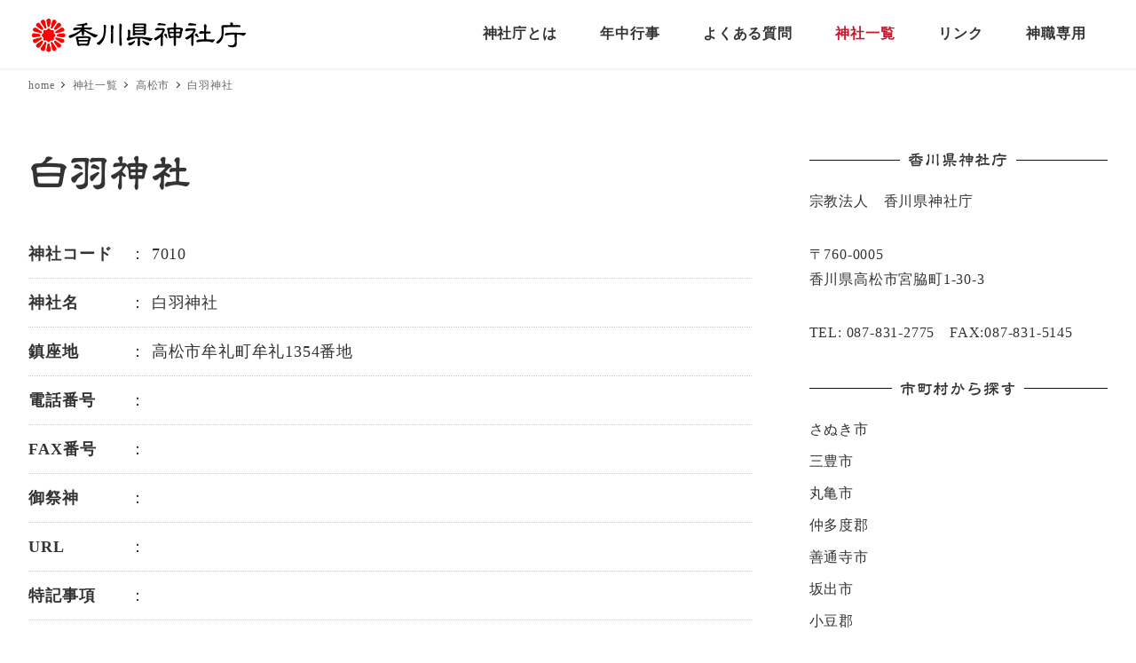

--- FILE ---
content_type: text/html; charset=UTF-8
request_url: https://kagawakenjinjacho.or.jp/shrine/%E7%99%BD%E7%BE%BD%E7%A5%9E%E7%A4%BE/
body_size: 61931
content:
<!DOCTYPE html>
<html lang="ja" data-sticky-footer="true" data-scrolled="false">

<head>
			<meta charset="UTF-8">
		<meta name="viewport" content="width=device-width, initial-scale=1, minimum-scale=1, viewport-fit=cover">
		<meta name='robots' content='index, follow, max-image-preview:large, max-snippet:-1, max-video-preview:-1' />
		<meta property="og:title" content="白羽神社">
		<meta property="og:type" content="article">
		<meta property="og:url" content="https://kagawakenjinjacho.or.jp/shrine/%e7%99%bd%e7%be%bd%e7%a5%9e%e7%a4%be/">
		<meta property="og:image" content="">
		<meta property="og:site_name" content="香川県神社庁">
		<meta property="og:description" content="香川県神社庁は、伊勢の神宮を本宗と仰ぐ全国約80､000社の神社を包括する神社本庁の地方事務所の一つです。">
		<meta property="og:locale" content="ja_JP">
				
	<!-- This site is optimized with the Yoast SEO plugin v26.6 - https://yoast.com/wordpress/plugins/seo/ -->
	<title>白羽神社 - 香川県神社庁</title>
	<link rel="canonical" href="https://kagawakenjinjacho.or.jp/shrine/白羽神社/" />
	<meta property="og:locale" content="ja_JP" />
	<meta property="og:type" content="article" />
	<meta property="og:title" content="白羽神社 - 香川県神社庁" />
	<meta property="og:url" content="https://kagawakenjinjacho.or.jp/shrine/白羽神社/" />
	<meta property="og:site_name" content="香川県神社庁" />
	<meta property="article:modified_time" content="2021-03-04T02:53:05+00:00" />
	<meta name="twitter:card" content="summary_large_image" />
	<script type="application/ld+json" class="yoast-schema-graph">{"@context":"https://schema.org","@graph":[{"@type":"WebPage","@id":"https://kagawakenjinjacho.or.jp/shrine/%e7%99%bd%e7%be%bd%e7%a5%9e%e7%a4%be/","url":"https://kagawakenjinjacho.or.jp/shrine/%e7%99%bd%e7%be%bd%e7%a5%9e%e7%a4%be/","name":"白羽神社 - 香川県神社庁","isPartOf":{"@id":"https://kagawakenjinjacho.or.jp/#website"},"datePublished":"2021-02-18T02:30:03+00:00","dateModified":"2021-03-04T02:53:05+00:00","breadcrumb":{"@id":"https://kagawakenjinjacho.or.jp/shrine/%e7%99%bd%e7%be%bd%e7%a5%9e%e7%a4%be/#breadcrumb"},"inLanguage":"ja","potentialAction":[{"@type":"ReadAction","target":["https://kagawakenjinjacho.or.jp/shrine/%e7%99%bd%e7%be%bd%e7%a5%9e%e7%a4%be/"]}]},{"@type":"BreadcrumbList","@id":"https://kagawakenjinjacho.or.jp/shrine/%e7%99%bd%e7%be%bd%e7%a5%9e%e7%a4%be/#breadcrumb","itemListElement":[{"@type":"ListItem","position":1,"name":"ホーム","item":"https://kagawakenjinjacho.or.jp/"},{"@type":"ListItem","position":2,"name":"神社一覧","item":"https://kagawakenjinjacho.or.jp/shrine/"},{"@type":"ListItem","position":3,"name":"白羽神社"}]},{"@type":"WebSite","@id":"https://kagawakenjinjacho.or.jp/#website","url":"https://kagawakenjinjacho.or.jp/","name":"香川県神社庁","description":"香川県神社庁は、伊勢の神宮を本宗と仰ぐ全国約80､000社の神社を包括する神社本庁の地方事務所の一つです。","publisher":{"@id":"https://kagawakenjinjacho.or.jp/#organization"},"potentialAction":[{"@type":"SearchAction","target":{"@type":"EntryPoint","urlTemplate":"https://kagawakenjinjacho.or.jp/?s={search_term_string}"},"query-input":{"@type":"PropertyValueSpecification","valueRequired":true,"valueName":"search_term_string"}}],"inLanguage":"ja"},{"@type":"Organization","@id":"https://kagawakenjinjacho.or.jp/#organization","name":"香川県神社庁","url":"https://kagawakenjinjacho.or.jp/","logo":{"@type":"ImageObject","inLanguage":"ja","@id":"https://kagawakenjinjacho.or.jp/#/schema/logo/image/","url":"https://kagawakenjinjacho.or.jp/wp/wp-content/uploads/2021/02/logo.png","contentUrl":"https://kagawakenjinjacho.or.jp/wp/wp-content/uploads/2021/02/logo.png","width":256,"height":51,"caption":"香川県神社庁"},"image":{"@id":"https://kagawakenjinjacho.or.jp/#/schema/logo/image/"}}]}</script>
	<!-- / Yoast SEO plugin. -->


<link rel='dns-prefetch' href='//webfonts.sakura.ne.jp' />
<link rel='dns-prefetch' href='//www.googletagmanager.com' />
<link rel="alternate" type="application/rss+xml" title="香川県神社庁 &raquo; フィード" href="https://kagawakenjinjacho.or.jp/feed/" />
<link rel="alternate" type="application/rss+xml" title="香川県神社庁 &raquo; コメントフィード" href="https://kagawakenjinjacho.or.jp/comments/feed/" />
		<link rel="profile" href="http://gmpg.org/xfn/11">
												<link rel="alternate" title="oEmbed (JSON)" type="application/json+oembed" href="https://kagawakenjinjacho.or.jp/wp-json/oembed/1.0/embed?url=https%3A%2F%2Fkagawakenjinjacho.or.jp%2Fshrine%2F%25e7%2599%25bd%25e7%25be%25bd%25e7%25a5%259e%25e7%25a4%25be%2F" />
<link rel="alternate" title="oEmbed (XML)" type="text/xml+oembed" href="https://kagawakenjinjacho.or.jp/wp-json/oembed/1.0/embed?url=https%3A%2F%2Fkagawakenjinjacho.or.jp%2Fshrine%2F%25e7%2599%25bd%25e7%25be%25bd%25e7%25a5%259e%25e7%25a4%25be%2F&#038;format=xml" />
<style id='wp-img-auto-sizes-contain-inline-css' type='text/css'>
img:is([sizes=auto i],[sizes^="auto," i]){contain-intrinsic-size:3000px 1500px}
/*# sourceURL=wp-img-auto-sizes-contain-inline-css */
</style>
<link rel='stylesheet' id='wp-oembed-blog-card-css' href='https://kagawakenjinjacho.or.jp/wp/wp-content/themes/snow-monkey/vendor/inc2734/wp-oembed-blog-card/src/assets/css/app.css?ver=1655443335' type='text/css' media='all' />
<link rel='stylesheet' id='slick-carousel-css' href='https://kagawakenjinjacho.or.jp/wp/wp-content/themes/snow-monkey/vendor/inc2734/wp-awesome-widgets/src/assets/packages/slick-carousel/slick/slick.css?ver=1655443334' type='text/css' media='all' />
<link rel='stylesheet' id='slick-carousel-theme-css' href='https://kagawakenjinjacho.or.jp/wp/wp-content/themes/snow-monkey/vendor/inc2734/wp-awesome-widgets/src/assets/packages/slick-carousel/slick/slick-theme.css?ver=1655443334' type='text/css' media='all' />
<link rel='stylesheet' id='wp-awesome-widgets-css' href='https://kagawakenjinjacho.or.jp/wp/wp-content/themes/snow-monkey/vendor/inc2734/wp-awesome-widgets/src/assets/css/app.css?ver=1655443334' type='text/css' media='all' />
<link rel='stylesheet' id='wp-like-me-box-css' href='https://kagawakenjinjacho.or.jp/wp/wp-content/themes/snow-monkey/vendor/inc2734/wp-like-me-box/src/assets/css/wp-like-me-box.css?ver=1655443335' type='text/css' media='all' />
<link rel='stylesheet' id='wp-share-buttons-css' href='https://kagawakenjinjacho.or.jp/wp/wp-content/themes/snow-monkey/vendor/inc2734/wp-share-buttons/src/assets/css/wp-share-buttons.css?ver=1655443335' type='text/css' media='all' />
<link rel='stylesheet' id='wp-pure-css-gallery-css' href='https://kagawakenjinjacho.or.jp/wp/wp-content/themes/snow-monkey/vendor/inc2734/wp-pure-css-gallery/src/assets/css/wp-pure-css-gallery.css?ver=1655443335' type='text/css' media='all' />
<style id='wp-block-library-inline-css' type='text/css'>
:root{--wp-block-synced-color:#7a00df;--wp-block-synced-color--rgb:122,0,223;--wp-bound-block-color:var(--wp-block-synced-color);--wp-editor-canvas-background:#ddd;--wp-admin-theme-color:#007cba;--wp-admin-theme-color--rgb:0,124,186;--wp-admin-theme-color-darker-10:#006ba1;--wp-admin-theme-color-darker-10--rgb:0,107,160.5;--wp-admin-theme-color-darker-20:#005a87;--wp-admin-theme-color-darker-20--rgb:0,90,135;--wp-admin-border-width-focus:2px}@media (min-resolution:192dpi){:root{--wp-admin-border-width-focus:1.5px}}.wp-element-button{cursor:pointer}:root .has-very-light-gray-background-color{background-color:#eee}:root .has-very-dark-gray-background-color{background-color:#313131}:root .has-very-light-gray-color{color:#eee}:root .has-very-dark-gray-color{color:#313131}:root .has-vivid-green-cyan-to-vivid-cyan-blue-gradient-background{background:linear-gradient(135deg,#00d084,#0693e3)}:root .has-purple-crush-gradient-background{background:linear-gradient(135deg,#34e2e4,#4721fb 50%,#ab1dfe)}:root .has-hazy-dawn-gradient-background{background:linear-gradient(135deg,#faaca8,#dad0ec)}:root .has-subdued-olive-gradient-background{background:linear-gradient(135deg,#fafae1,#67a671)}:root .has-atomic-cream-gradient-background{background:linear-gradient(135deg,#fdd79a,#004a59)}:root .has-nightshade-gradient-background{background:linear-gradient(135deg,#330968,#31cdcf)}:root .has-midnight-gradient-background{background:linear-gradient(135deg,#020381,#2874fc)}:root{--wp--preset--font-size--normal:16px;--wp--preset--font-size--huge:42px}.has-regular-font-size{font-size:1em}.has-larger-font-size{font-size:2.625em}.has-normal-font-size{font-size:var(--wp--preset--font-size--normal)}.has-huge-font-size{font-size:var(--wp--preset--font-size--huge)}.has-text-align-center{text-align:center}.has-text-align-left{text-align:left}.has-text-align-right{text-align:right}.has-fit-text{white-space:nowrap!important}#end-resizable-editor-section{display:none}.aligncenter{clear:both}.items-justified-left{justify-content:flex-start}.items-justified-center{justify-content:center}.items-justified-right{justify-content:flex-end}.items-justified-space-between{justify-content:space-between}.screen-reader-text{border:0;clip-path:inset(50%);height:1px;margin:-1px;overflow:hidden;padding:0;position:absolute;width:1px;word-wrap:normal!important}.screen-reader-text:focus{background-color:#ddd;clip-path:none;color:#444;display:block;font-size:1em;height:auto;left:5px;line-height:normal;padding:15px 23px 14px;text-decoration:none;top:5px;width:auto;z-index:100000}html :where(.has-border-color){border-style:solid}html :where([style*=border-top-color]){border-top-style:solid}html :where([style*=border-right-color]){border-right-style:solid}html :where([style*=border-bottom-color]){border-bottom-style:solid}html :where([style*=border-left-color]){border-left-style:solid}html :where([style*=border-width]){border-style:solid}html :where([style*=border-top-width]){border-top-style:solid}html :where([style*=border-right-width]){border-right-style:solid}html :where([style*=border-bottom-width]){border-bottom-style:solid}html :where([style*=border-left-width]){border-left-style:solid}html :where(img[class*=wp-image-]){height:auto;max-width:100%}:where(figure){margin:0 0 1em}html :where(.is-position-sticky){--wp-admin--admin-bar--position-offset:var(--wp-admin--admin-bar--height,0px)}@media screen and (max-width:600px){html :where(.is-position-sticky){--wp-admin--admin-bar--position-offset:0px}}

/*# sourceURL=wp-block-library-inline-css */
</style><style id='global-styles-inline-css' type='text/css'>
:root{--wp--preset--aspect-ratio--square: 1;--wp--preset--aspect-ratio--4-3: 4/3;--wp--preset--aspect-ratio--3-4: 3/4;--wp--preset--aspect-ratio--3-2: 3/2;--wp--preset--aspect-ratio--2-3: 2/3;--wp--preset--aspect-ratio--16-9: 16/9;--wp--preset--aspect-ratio--9-16: 9/16;--wp--preset--color--black: #000000;--wp--preset--color--cyan-bluish-gray: #abb8c3;--wp--preset--color--white: #ffffff;--wp--preset--color--pale-pink: #f78da7;--wp--preset--color--vivid-red: #cf2e2e;--wp--preset--color--luminous-vivid-orange: #ff6900;--wp--preset--color--luminous-vivid-amber: #fcb900;--wp--preset--color--light-green-cyan: #7bdcb5;--wp--preset--color--vivid-green-cyan: #00d084;--wp--preset--color--pale-cyan-blue: #8ed1fc;--wp--preset--color--vivid-cyan-blue: #0693e3;--wp--preset--color--vivid-purple: #9b51e0;--wp--preset--color--text-color: #333;--wp--preset--color--dark-gray: #999;--wp--preset--color--gray: #ccc;--wp--preset--color--very-light-gray: #eee;--wp--preset--color--lightest-grey: #f7f7f7;--wp--preset--color--accent-color: #cd162c;--wp--preset--color--sub-accent-color: #707593;--wp--preset--gradient--vivid-cyan-blue-to-vivid-purple: linear-gradient(135deg,rgb(6,147,227) 0%,rgb(155,81,224) 100%);--wp--preset--gradient--light-green-cyan-to-vivid-green-cyan: linear-gradient(135deg,rgb(122,220,180) 0%,rgb(0,208,130) 100%);--wp--preset--gradient--luminous-vivid-amber-to-luminous-vivid-orange: linear-gradient(135deg,rgb(252,185,0) 0%,rgb(255,105,0) 100%);--wp--preset--gradient--luminous-vivid-orange-to-vivid-red: linear-gradient(135deg,rgb(255,105,0) 0%,rgb(207,46,46) 100%);--wp--preset--gradient--very-light-gray-to-cyan-bluish-gray: linear-gradient(135deg,rgb(238,238,238) 0%,rgb(169,184,195) 100%);--wp--preset--gradient--cool-to-warm-spectrum: linear-gradient(135deg,rgb(74,234,220) 0%,rgb(151,120,209) 20%,rgb(207,42,186) 40%,rgb(238,44,130) 60%,rgb(251,105,98) 80%,rgb(254,248,76) 100%);--wp--preset--gradient--blush-light-purple: linear-gradient(135deg,rgb(255,206,236) 0%,rgb(152,150,240) 100%);--wp--preset--gradient--blush-bordeaux: linear-gradient(135deg,rgb(254,205,165) 0%,rgb(254,45,45) 50%,rgb(107,0,62) 100%);--wp--preset--gradient--luminous-dusk: linear-gradient(135deg,rgb(255,203,112) 0%,rgb(199,81,192) 50%,rgb(65,88,208) 100%);--wp--preset--gradient--pale-ocean: linear-gradient(135deg,rgb(255,245,203) 0%,rgb(182,227,212) 50%,rgb(51,167,181) 100%);--wp--preset--gradient--electric-grass: linear-gradient(135deg,rgb(202,248,128) 0%,rgb(113,206,126) 100%);--wp--preset--gradient--midnight: linear-gradient(135deg,rgb(2,3,129) 0%,rgb(40,116,252) 100%);--wp--preset--font-size--small: 13px;--wp--preset--font-size--medium: 20px;--wp--preset--font-size--large: 36px;--wp--preset--font-size--x-large: 42px;--wp--preset--font-size--sm-small: 16px;--wp--preset--font-size--sm-normal: 18px;--wp--preset--font-size--sm-medium: 22px;--wp--preset--font-size--sm-large: 30px;--wp--preset--font-size--sm-xlarge: 46px;--wp--preset--font-size--sm-xxlarge: 78px;--wp--preset--font-size--sm-xxxlarge: 142px;--wp--preset--spacing--20: 0.44rem;--wp--preset--spacing--30: 0.67rem;--wp--preset--spacing--40: 1rem;--wp--preset--spacing--50: 1.5rem;--wp--preset--spacing--60: 2.25rem;--wp--preset--spacing--70: 3.38rem;--wp--preset--spacing--80: 5.06rem;--wp--preset--shadow--natural: 6px 6px 9px rgba(0, 0, 0, 0.2);--wp--preset--shadow--deep: 12px 12px 50px rgba(0, 0, 0, 0.4);--wp--preset--shadow--sharp: 6px 6px 0px rgba(0, 0, 0, 0.2);--wp--preset--shadow--outlined: 6px 6px 0px -3px rgb(255, 255, 255), 6px 6px rgb(0, 0, 0);--wp--preset--shadow--crisp: 6px 6px 0px rgb(0, 0, 0);}:root { --wp--style--global--content-size: var(--wp-block-width);--wp--style--global--wide-size: calc(var(--wp-block-width) + 240px); }:where(body) { margin: 0; }.wp-site-blocks > .alignleft { float: left; margin-right: 2em; }.wp-site-blocks > .alignright { float: right; margin-left: 2em; }.wp-site-blocks > .aligncenter { justify-content: center; margin-left: auto; margin-right: auto; }:where(.is-layout-flex){gap: 0.5em;}:where(.is-layout-grid){gap: 0.5em;}.is-layout-flow > .alignleft{float: left;margin-inline-start: 0;margin-inline-end: 2em;}.is-layout-flow > .alignright{float: right;margin-inline-start: 2em;margin-inline-end: 0;}.is-layout-flow > .aligncenter{margin-left: auto !important;margin-right: auto !important;}.is-layout-constrained > .alignleft{float: left;margin-inline-start: 0;margin-inline-end: 2em;}.is-layout-constrained > .alignright{float: right;margin-inline-start: 2em;margin-inline-end: 0;}.is-layout-constrained > .aligncenter{margin-left: auto !important;margin-right: auto !important;}.is-layout-constrained > :where(:not(.alignleft):not(.alignright):not(.alignfull)){max-width: var(--wp--style--global--content-size);margin-left: auto !important;margin-right: auto !important;}.is-layout-constrained > .alignwide{max-width: var(--wp--style--global--wide-size);}body .is-layout-flex{display: flex;}.is-layout-flex{flex-wrap: wrap;align-items: center;}.is-layout-flex > :is(*, div){margin: 0;}body .is-layout-grid{display: grid;}.is-layout-grid > :is(*, div){margin: 0;}body{padding-top: 0px;padding-right: 0px;padding-bottom: 0px;padding-left: 0px;}a:where(:not(.wp-element-button)){text-decoration: underline;}:root :where(.wp-element-button, .wp-block-button__link){background-color: #32373c;border-width: 0;color: #fff;font-family: inherit;font-size: inherit;font-style: inherit;font-weight: inherit;letter-spacing: inherit;line-height: inherit;padding-top: calc(0.667em + 2px);padding-right: calc(1.333em + 2px);padding-bottom: calc(0.667em + 2px);padding-left: calc(1.333em + 2px);text-decoration: none;text-transform: inherit;}.has-black-color{color: var(--wp--preset--color--black) !important;}.has-cyan-bluish-gray-color{color: var(--wp--preset--color--cyan-bluish-gray) !important;}.has-white-color{color: var(--wp--preset--color--white) !important;}.has-pale-pink-color{color: var(--wp--preset--color--pale-pink) !important;}.has-vivid-red-color{color: var(--wp--preset--color--vivid-red) !important;}.has-luminous-vivid-orange-color{color: var(--wp--preset--color--luminous-vivid-orange) !important;}.has-luminous-vivid-amber-color{color: var(--wp--preset--color--luminous-vivid-amber) !important;}.has-light-green-cyan-color{color: var(--wp--preset--color--light-green-cyan) !important;}.has-vivid-green-cyan-color{color: var(--wp--preset--color--vivid-green-cyan) !important;}.has-pale-cyan-blue-color{color: var(--wp--preset--color--pale-cyan-blue) !important;}.has-vivid-cyan-blue-color{color: var(--wp--preset--color--vivid-cyan-blue) !important;}.has-vivid-purple-color{color: var(--wp--preset--color--vivid-purple) !important;}.has-text-color-color{color: var(--wp--preset--color--text-color) !important;}.has-dark-gray-color{color: var(--wp--preset--color--dark-gray) !important;}.has-gray-color{color: var(--wp--preset--color--gray) !important;}.has-very-light-gray-color{color: var(--wp--preset--color--very-light-gray) !important;}.has-lightest-grey-color{color: var(--wp--preset--color--lightest-grey) !important;}.has-accent-color-color{color: var(--wp--preset--color--accent-color) !important;}.has-sub-accent-color-color{color: var(--wp--preset--color--sub-accent-color) !important;}.has-black-background-color{background-color: var(--wp--preset--color--black) !important;}.has-cyan-bluish-gray-background-color{background-color: var(--wp--preset--color--cyan-bluish-gray) !important;}.has-white-background-color{background-color: var(--wp--preset--color--white) !important;}.has-pale-pink-background-color{background-color: var(--wp--preset--color--pale-pink) !important;}.has-vivid-red-background-color{background-color: var(--wp--preset--color--vivid-red) !important;}.has-luminous-vivid-orange-background-color{background-color: var(--wp--preset--color--luminous-vivid-orange) !important;}.has-luminous-vivid-amber-background-color{background-color: var(--wp--preset--color--luminous-vivid-amber) !important;}.has-light-green-cyan-background-color{background-color: var(--wp--preset--color--light-green-cyan) !important;}.has-vivid-green-cyan-background-color{background-color: var(--wp--preset--color--vivid-green-cyan) !important;}.has-pale-cyan-blue-background-color{background-color: var(--wp--preset--color--pale-cyan-blue) !important;}.has-vivid-cyan-blue-background-color{background-color: var(--wp--preset--color--vivid-cyan-blue) !important;}.has-vivid-purple-background-color{background-color: var(--wp--preset--color--vivid-purple) !important;}.has-text-color-background-color{background-color: var(--wp--preset--color--text-color) !important;}.has-dark-gray-background-color{background-color: var(--wp--preset--color--dark-gray) !important;}.has-gray-background-color{background-color: var(--wp--preset--color--gray) !important;}.has-very-light-gray-background-color{background-color: var(--wp--preset--color--very-light-gray) !important;}.has-lightest-grey-background-color{background-color: var(--wp--preset--color--lightest-grey) !important;}.has-accent-color-background-color{background-color: var(--wp--preset--color--accent-color) !important;}.has-sub-accent-color-background-color{background-color: var(--wp--preset--color--sub-accent-color) !important;}.has-black-border-color{border-color: var(--wp--preset--color--black) !important;}.has-cyan-bluish-gray-border-color{border-color: var(--wp--preset--color--cyan-bluish-gray) !important;}.has-white-border-color{border-color: var(--wp--preset--color--white) !important;}.has-pale-pink-border-color{border-color: var(--wp--preset--color--pale-pink) !important;}.has-vivid-red-border-color{border-color: var(--wp--preset--color--vivid-red) !important;}.has-luminous-vivid-orange-border-color{border-color: var(--wp--preset--color--luminous-vivid-orange) !important;}.has-luminous-vivid-amber-border-color{border-color: var(--wp--preset--color--luminous-vivid-amber) !important;}.has-light-green-cyan-border-color{border-color: var(--wp--preset--color--light-green-cyan) !important;}.has-vivid-green-cyan-border-color{border-color: var(--wp--preset--color--vivid-green-cyan) !important;}.has-pale-cyan-blue-border-color{border-color: var(--wp--preset--color--pale-cyan-blue) !important;}.has-vivid-cyan-blue-border-color{border-color: var(--wp--preset--color--vivid-cyan-blue) !important;}.has-vivid-purple-border-color{border-color: var(--wp--preset--color--vivid-purple) !important;}.has-text-color-border-color{border-color: var(--wp--preset--color--text-color) !important;}.has-dark-gray-border-color{border-color: var(--wp--preset--color--dark-gray) !important;}.has-gray-border-color{border-color: var(--wp--preset--color--gray) !important;}.has-very-light-gray-border-color{border-color: var(--wp--preset--color--very-light-gray) !important;}.has-lightest-grey-border-color{border-color: var(--wp--preset--color--lightest-grey) !important;}.has-accent-color-border-color{border-color: var(--wp--preset--color--accent-color) !important;}.has-sub-accent-color-border-color{border-color: var(--wp--preset--color--sub-accent-color) !important;}.has-vivid-cyan-blue-to-vivid-purple-gradient-background{background: var(--wp--preset--gradient--vivid-cyan-blue-to-vivid-purple) !important;}.has-light-green-cyan-to-vivid-green-cyan-gradient-background{background: var(--wp--preset--gradient--light-green-cyan-to-vivid-green-cyan) !important;}.has-luminous-vivid-amber-to-luminous-vivid-orange-gradient-background{background: var(--wp--preset--gradient--luminous-vivid-amber-to-luminous-vivid-orange) !important;}.has-luminous-vivid-orange-to-vivid-red-gradient-background{background: var(--wp--preset--gradient--luminous-vivid-orange-to-vivid-red) !important;}.has-very-light-gray-to-cyan-bluish-gray-gradient-background{background: var(--wp--preset--gradient--very-light-gray-to-cyan-bluish-gray) !important;}.has-cool-to-warm-spectrum-gradient-background{background: var(--wp--preset--gradient--cool-to-warm-spectrum) !important;}.has-blush-light-purple-gradient-background{background: var(--wp--preset--gradient--blush-light-purple) !important;}.has-blush-bordeaux-gradient-background{background: var(--wp--preset--gradient--blush-bordeaux) !important;}.has-luminous-dusk-gradient-background{background: var(--wp--preset--gradient--luminous-dusk) !important;}.has-pale-ocean-gradient-background{background: var(--wp--preset--gradient--pale-ocean) !important;}.has-electric-grass-gradient-background{background: var(--wp--preset--gradient--electric-grass) !important;}.has-midnight-gradient-background{background: var(--wp--preset--gradient--midnight) !important;}.has-small-font-size{font-size: var(--wp--preset--font-size--small) !important;}.has-medium-font-size{font-size: var(--wp--preset--font-size--medium) !important;}.has-large-font-size{font-size: var(--wp--preset--font-size--large) !important;}.has-x-large-font-size{font-size: var(--wp--preset--font-size--x-large) !important;}.has-sm-small-font-size{font-size: var(--wp--preset--font-size--sm-small) !important;}.has-sm-normal-font-size{font-size: var(--wp--preset--font-size--sm-normal) !important;}.has-sm-medium-font-size{font-size: var(--wp--preset--font-size--sm-medium) !important;}.has-sm-large-font-size{font-size: var(--wp--preset--font-size--sm-large) !important;}.has-sm-xlarge-font-size{font-size: var(--wp--preset--font-size--sm-xlarge) !important;}.has-sm-xxlarge-font-size{font-size: var(--wp--preset--font-size--sm-xxlarge) !important;}.has-sm-xxxlarge-font-size{font-size: var(--wp--preset--font-size--sm-xxxlarge) !important;}
/*# sourceURL=global-styles-inline-css */
</style>

<link rel='stylesheet' id='spider-css' href='https://kagawakenjinjacho.or.jp/wp/wp-content/plugins/snow-monkey-blocks/dist/packages/spider/dist/css/spider.css?ver=1766094244' type='text/css' media='all' />
<link rel='stylesheet' id='snow-monkey-blocks-css' href='https://kagawakenjinjacho.or.jp/wp/wp-content/plugins/snow-monkey-blocks/dist/css/blocks.css?ver=1766094244' type='text/css' media='all' />
<link rel='stylesheet' id='snow-monkey-app-css' href='https://kagawakenjinjacho.or.jp/wp/wp-content/themes/snow-monkey/assets/css/app/app.css?ver=1655443334' type='text/css' media='all' />
<style id='snow-monkey-app-inline-css' type='text/css'>
input[type="email"],input[type="number"],input[type="password"],input[type="search"],input[type="tel"],input[type="text"],input[type="url"],textarea { font-size: 18px }
:root { --_container-max-width: 1280px;--_margin-scale: 1;--_space: 1.8rem;--accent-color: #cd162c;--dark-accent-color: #710c18;--light-accent-color: #ed5c6d;--lighter-accent-color: #f49aa5;--lightest-accent-color: #f6aab3;--sub-accent-color: #707593;--dark-sub-accent-color: #444759;--light-sub-accent-color: #aaadbf;--lighter-sub-accent-color: #d1d3dd;--lightest-sub-accent-color: #dcdde4;--_half-leading: 0.4;--font-family: serif;--_base-font-family: var(--font-family);--line-height-sm-small: calc(18 / 16 + var(--_half-leading) * 2);--line-height-sm-normal: calc(18 / 18 + var(--_half-leading) * 2);--line-height-sm-medium: calc(18 / 22 + var(--_half-leading) * 2);--line-height-sm-large: calc(18 / 30 + var(--_half-leading) * 2);--line-height-sm-xlarge: calc(18 / 46 + var(--_half-leading) * 2);--line-height-sm-xxlarge: calc(18 / 78 + var(--_half-leading) * 2);--line-height-sm-xxxlarge: calc(18 / 142 + var(--_half-leading) * 2);--_base-font-size-px: 18px }
html { font-size: 18px;letter-spacing: 0.05rem }
/*# sourceURL=snow-monkey-app-inline-css */
</style>
<link rel='stylesheet' id='snow-monkey-editor-css' href='https://kagawakenjinjacho.or.jp/wp/wp-content/plugins/snow-monkey-editor/dist/css/app.css?ver=1763718168' type='text/css' media='all' />
<link rel='stylesheet' id='snow-monkey-editor@front-css' href='https://kagawakenjinjacho.or.jp/wp/wp-content/plugins/snow-monkey-editor/dist/css/front.css?ver=1763718168' type='text/css' media='all' />
<link rel='stylesheet' id='snow-monkey-snow-monkey-blocks-app-css' href='https://kagawakenjinjacho.or.jp/wp/wp-content/themes/snow-monkey/assets/css/dependency/snow-monkey-blocks/app.css?ver=1655443334' type='text/css' media='all' />
<link rel='stylesheet' id='snow-monkey-snow-monkey-blocks-theme-css' href='https://kagawakenjinjacho.or.jp/wp/wp-content/themes/snow-monkey/assets/css/dependency/snow-monkey-blocks/app-theme.css?ver=1655443334' type='text/css' media='all' />
<link rel='stylesheet' id='snow-monkey-blocks-spider-slider-style-css' href='https://kagawakenjinjacho.or.jp/wp/wp-content/plugins/snow-monkey-blocks/dist/blocks/spider-slider/style-index.css?ver=1766094244' type='text/css' media='all' />
<link rel='stylesheet' id='contact-form-7-css' href='https://kagawakenjinjacho.or.jp/wp/wp-content/plugins/contact-form-7/includes/css/styles.css?ver=6.1.4' type='text/css' media='all' />
<link rel='stylesheet' id='msm_style-css' href='https://kagawakenjinjacho.or.jp/wp/wp-content/plugins/my-snow-monkey/assets/src/css/style.css?ver=1613636133' type='text/css' media='all' />
<link rel='stylesheet' id='ivory-search-styles-css' href='https://kagawakenjinjacho.or.jp/wp/wp-content/plugins/add-search-to-menu/public/css/ivory-search.min.css?ver=5.5.13' type='text/css' media='all' />
<link rel='stylesheet' id='snow-monkey-blocks-background-parallax-css' href='https://kagawakenjinjacho.or.jp/wp/wp-content/plugins/snow-monkey-blocks/dist/css/background-parallax.css?ver=1766094244' type='text/css' media='all' />
<link rel='stylesheet' id='snow-monkey-editor@view-css' href='https://kagawakenjinjacho.or.jp/wp/wp-content/plugins/snow-monkey-editor/dist/css/view.css?ver=1763718168' type='text/css' media='all' />
<link rel='stylesheet' id='snow-monkey-theme-css' href='https://kagawakenjinjacho.or.jp/wp/wp-content/themes/snow-monkey/assets/css/app/app-theme.css?ver=1655443334' type='text/css' media='all' />
<style id='snow-monkey-theme-inline-css' type='text/css'>
:root { --widget-title-display: flex;--widget-title-flex-direction: row;--widget-title-align-items: center;--widget-title-justify-content: center;--widget-title-pseudo-display: block;--widget-title-pseudo-content: "";--widget-title-pseudo-height: 1px;--widget-title-pseudo-background-color: #111;--widget-title-pseudo-flex: 1 0 0%;--widget-title-pseudo-min-width: 20px;--widget-title-before-margin-right: .5em;--widget-title-after-margin-left: .5em }
/*# sourceURL=snow-monkey-theme-inline-css */
</style>
<style id='snow-monkey-inline-css' type='text/css'>
.c-site-branding__title .custom-logo { width: 204px; }@media (min-width: 64em) { .c-site-branding__title .custom-logo { width: 256px; } }
/*# sourceURL=snow-monkey-inline-css */
</style>
<link rel='stylesheet' id='snow-monkey-custom-widgets-app-css' href='https://kagawakenjinjacho.or.jp/wp/wp-content/themes/snow-monkey/assets/css/custom-widgets/app.css?ver=1655443334' type='text/css' media='all' />
<link rel='stylesheet' id='snow-monkey-custom-widgets-theme-css' href='https://kagawakenjinjacho.or.jp/wp/wp-content/themes/snow-monkey/assets/css/custom-widgets/app-theme.css?ver=1655443334' type='text/css' media='all' />
<style id='snow-monkey-custom-widgets-inline-css' type='text/css'>
.wpaw-site-branding__logo .custom-logo { width: 204px; }@media (min-width: 64em) { .wpaw-site-branding__logo .custom-logo { width: 256px; } }
/*# sourceURL=snow-monkey-custom-widgets-inline-css */
</style>
<link rel='stylesheet' id='snow-monkey-block-library-app-css' href='https://kagawakenjinjacho.or.jp/wp/wp-content/themes/snow-monkey/assets/css/block-library/app.css?ver=1655443334' type='text/css' media='all' />
<link rel='stylesheet' id='snow-monkey-block-library-theme-css' href='https://kagawakenjinjacho.or.jp/wp/wp-content/themes/snow-monkey/assets/css/block-library/app-theme.css?ver=1655443334' type='text/css' media='all' />
<link rel='stylesheet' id='snow-monkey-wpcf7-css' href='https://kagawakenjinjacho.or.jp/wp/wp-content/themes/snow-monkey/assets/css/dependency/contact-form-7/app.css?ver=1655443334' type='text/css' media='all' />
<script type="text/javascript" src="https://kagawakenjinjacho.or.jp/wp/wp-includes/js/jquery/jquery.min.js?ver=3.7.1" id="jquery-core-js"></script>
<script type="text/javascript" defer src="//webfonts.sakura.ne.jp/js/sakurav3.js?fadein=0&amp;ver=3.1.4" id="typesquare_std-js"></script>
<script type="text/javascript" id="eio-lazy-load-js-before">
/* <![CDATA[ */
var eio_lazy_vars = {"exactdn_domain":"","skip_autoscale":0,"bg_min_dpr":1.1,"threshold":0,"use_dpr":1};
//# sourceURL=eio-lazy-load-js-before
/* ]]> */
</script>
<script type="text/javascript" src="https://kagawakenjinjacho.or.jp/wp/wp-content/plugins/ewww-image-optimizer/includes/lazysizes.min.js?ver=831" id="eio-lazy-load-js" async="async" data-wp-strategy="async"></script>
<script type="text/javascript" defer src="https://kagawakenjinjacho.or.jp/wp/wp-content/themes/snow-monkey/vendor/inc2734/wp-contents-outline/src/assets/packages/@inc2734/contents-outline/dist/index.js?ver=1655443335" id="contents-outline-js"></script>
<script type="text/javascript" defer src="https://kagawakenjinjacho.or.jp/wp/wp-content/themes/snow-monkey/vendor/inc2734/wp-contents-outline/src/assets/js/app.js?ver=1655443335" id="wp-contents-outline-js"></script>
<script type="text/javascript" defer src="https://kagawakenjinjacho.or.jp/wp/wp-content/themes/snow-monkey/assets/js/dependency/snow-monkey-blocks/app.js?ver=1655443334" id="snow-monkey-snow-monkey-blocks-js"></script>
<script type="text/javascript" src="https://kagawakenjinjacho.or.jp/wp/wp-includes/js/dist/hooks.min.js?ver=dd5603f07f9220ed27f1" id="wp-hooks-js"></script>
<script type="text/javascript" src="https://kagawakenjinjacho.or.jp/wp/wp-includes/js/dist/i18n.min.js?ver=c26c3dc7bed366793375" id="wp-i18n-js"></script>
<script type="text/javascript" id="wp-i18n-js-after">
/* <![CDATA[ */
wp.i18n.setLocaleData( { 'text direction\u0004ltr': [ 'ltr' ] } );
//# sourceURL=wp-i18n-js-after
/* ]]> */
</script>
<script type="text/javascript" defer src="https://kagawakenjinjacho.or.jp/wp/wp-content/plugins/contact-form-7/includes/swv/js/index.js?ver=6.1.4" id="swv-js"></script>
<script type="text/javascript" id="contact-form-7-js-translations">
/* <![CDATA[ */
( function( domain, translations ) {
	var localeData = translations.locale_data[ domain ] || translations.locale_data.messages;
	localeData[""].domain = domain;
	wp.i18n.setLocaleData( localeData, domain );
} )( "contact-form-7", {"translation-revision-date":"2025-11-30 08:12:23+0000","generator":"GlotPress\/4.0.3","domain":"messages","locale_data":{"messages":{"":{"domain":"messages","plural-forms":"nplurals=1; plural=0;","lang":"ja_JP"},"This contact form is placed in the wrong place.":["\u3053\u306e\u30b3\u30f3\u30bf\u30af\u30c8\u30d5\u30a9\u30fc\u30e0\u306f\u9593\u9055\u3063\u305f\u4f4d\u7f6e\u306b\u7f6e\u304b\u308c\u3066\u3044\u307e\u3059\u3002"],"Error:":["\u30a8\u30e9\u30fc:"]}},"comment":{"reference":"includes\/js\/index.js"}} );
//# sourceURL=contact-form-7-js-translations
/* ]]> */
</script>
<script type="text/javascript" id="contact-form-7-js-before">
/* <![CDATA[ */
var wpcf7 = {
    "api": {
        "root": "https:\/\/kagawakenjinjacho.or.jp\/wp-json\/",
        "namespace": "contact-form-7\/v1"
    }
};
//# sourceURL=contact-form-7-js-before
/* ]]> */
</script>
<script type="text/javascript" defer src="https://kagawakenjinjacho.or.jp/wp/wp-content/plugins/contact-form-7/includes/js/index.js?ver=6.1.4" id="contact-form-7-js"></script>
<script type="text/javascript" src="https://kagawakenjinjacho.or.jp/wp/wp-content/plugins/snow-monkey-editor/dist/js/app.js?ver=1763718168" id="snow-monkey-editor-js" defer="defer" data-wp-strategy="defer"></script>
<script type="text/javascript" defer src="https://kagawakenjinjacho.or.jp/wp/wp-content/themes/snow-monkey/assets/js/smooth-scroll.js?ver=1655443334" id="snow-monkey-smooth-scroll-js"></script>
<script type="text/javascript" defer src="https://kagawakenjinjacho.or.jp/wp/wp-content/themes/snow-monkey/assets/js/widgets.js?ver=1655443334" id="snow-monkey-widgets-js"></script>
<script type="text/javascript" defer src="https://kagawakenjinjacho.or.jp/wp/wp-content/themes/snow-monkey/assets/js/sidebar-sticky-widget-area.js?ver=1655443334" id="snow-monkey-sidebar-sticky-widget-area-js"></script>
<script type="text/javascript" defer src="https://kagawakenjinjacho.or.jp/wp/wp-content/themes/snow-monkey/assets/js/page-top.js?ver=1655443334" id="snow-monkey-page-top-js"></script>
<script type="text/javascript" defer src="https://kagawakenjinjacho.or.jp/wp/wp-content/themes/snow-monkey/assets/js/hash-nav.js?ver=1655443334" id="snow-monkey-hash-nav-js"></script>
<script type="text/javascript" id="wp-page-speed-optimization@prefetch-js-before">
/* <![CDATA[ */
if ('undefined' === typeof WPPSO) { var WPPSO = {}; }WPPSO.prefetch = {};WPPSO.prefetch.selector='.l-header, .l-contents__main';WPPSO.prefetch.interval=2000;WPPSO.prefetch.connections=1;
//# sourceURL=wp-page-speed-optimization%40prefetch-js-before
/* ]]> */
</script>
<script type="text/javascript" defer src="https://kagawakenjinjacho.or.jp/wp/wp-content/themes/snow-monkey/vendor/inc2734/wp-page-speed-optimization/src/assets/js/prefetch.js?ver=1655443335" id="wp-page-speed-optimization@prefetch-js"></script>
<script type="text/javascript" defer src="https://kagawakenjinjacho.or.jp/wp/wp-content/themes/snow-monkey/assets/packages/fontawesome-free/js/all.min.js?ver=1655443334" id="fontawesome6-js"></script>
<script type="text/javascript" defer src="https://kagawakenjinjacho.or.jp/wp/wp-content/themes/snow-monkey/assets/js/footer-sticky-nav.js?ver=1655443334" id="snow-monkey-footer-sticky-nav-js"></script>
<script type="text/javascript" defer src="https://kagawakenjinjacho.or.jp/wp/wp-content/themes/snow-monkey/assets/js/drop-nav.js?ver=1655443334" id="snow-monkey-drop-nav-js"></script>
<script type="text/javascript" defer src="https://kagawakenjinjacho.or.jp/wp/wp-content/themes/snow-monkey/assets/js/global-nav.js?ver=1655443334" id="snow-monkey-global-nav-js"></script>

<!-- Site Kit によって追加された Google タグ（gtag.js）スニペット -->
<!-- Google アナリティクス スニペット (Site Kit が追加) -->
<script type="text/javascript" src="https://www.googletagmanager.com/gtag/js?id=G-W10R9Q6BFX" id="google_gtagjs-js" async></script>
<script type="text/javascript" id="google_gtagjs-js-after">
/* <![CDATA[ */
window.dataLayer = window.dataLayer || [];function gtag(){dataLayer.push(arguments);}
gtag("set","linker",{"domains":["kagawakenjinjacho.or.jp"]});
gtag("js", new Date());
gtag("set", "developer_id.dZTNiMT", true);
gtag("config", "G-W10R9Q6BFX");
//# sourceURL=google_gtagjs-js-after
/* ]]> */
</script>
<link rel="https://api.w.org/" href="https://kagawakenjinjacho.or.jp/wp-json/" /><link rel="alternate" title="JSON" type="application/json" href="https://kagawakenjinjacho.or.jp/wp-json/wp/v2/shrine/933" /><link rel="EditURI" type="application/rsd+xml" title="RSD" href="https://kagawakenjinjacho.or.jp/wp/xmlrpc.php?rsd" />
<link rel='shortlink' href='https://kagawakenjinjacho.or.jp/?p=933' />
<meta name="generator" content="Site Kit by Google 1.168.0" /><style type='text/css'>
h1,h2,h3,h1:lang(ja),h2:lang(ja),h3:lang(ja),.entry-title:lang(ja){ font-family: "隷書101";}h4,h5,h6,h4:lang(ja),h5:lang(ja),h6:lang(ja),div.entry-meta span:lang(ja),footer.entry-footer span:lang(ja){ font-family: "正楷書CB1";}.hentry,.entry-content p,.post-inner.entry-content p,#comments div:lang(ja){ font-family: "UDデジタル教科書体 R JIS2004";}strong,b,#comments .comment-author .fn:lang(ja){ font-family: "隷書101";}</style>
		<meta name="theme-color" content="#cd162c">
				<script type="application/ld+json">
			{"@context":"http:\/\/schema.org","@type":"Article","headline":"\u767d\u7fbd\u795e\u793e","author":{"@type":"Person","name":"\u9999\u5ddd\u770c\u795e\u793e\u5e81"},"publisher":{"@type":"Organization","url":"https:\/\/kagawakenjinjacho.or.jp","name":"\u9999\u5ddd\u770c\u795e\u793e\u5e81","logo":{"@type":"ImageObject","url":"https:\/\/kagawakenjinjacho.or.jp\/wp\/wp-content\/uploads\/2021\/02\/logo.png"}},"mainEntityOfPage":{"@type":"WebPage","@id":"https:\/\/kagawakenjinjacho.or.jp\/shrine\/%e7%99%bd%e7%be%bd%e7%a5%9e%e7%a4%be\/"},"image":{"@type":"ImageObject","url":false},"datePublished":"2021-02-18T11:30:03+09:00","dateModified":"2021-03-04T11:53:05+09:00","description":"\u9999\u5ddd\u770c\u795e\u793e\u5e81\u306f\u3001\u4f0a\u52e2\u306e\u795e\u5bae\u3092\u672c\u5b97\u3068\u4ef0\u3050\u5168\u56fd\u7d0480\uff64000\u793e\u306e\u795e\u793e\u3092\u5305\u62ec\u3059\u308b\u795e\u793e\u672c\u5e81\u306e\u5730\u65b9\u4e8b\u52d9\u6240\u306e\u4e00\u3064\u3067\u3059\u3002"}		</script>
							<meta name="twitter:card" content="summary">
		
				<noscript><style>.lazyload[data-src]{display:none !important;}</style></noscript><style>.lazyload{background-image:none !important;}.lazyload:before{background-image:none !important;}</style>		<style type="text/css" id="wp-custom-css">
			.post-type-archive-shrine .c-entry-summary__body,
.tax-municipalities .c-entry-summary__body {
    display: flex;
}

.post-type-archive-shrine .c-entry-summary__header,
.tax-municipalities .c-entry-summary__header {
    width: 25%;
}
.c-page-header__content {
    clip: rect(1px,1px,1px,1px);
    position: absolute!important;
    height: 1px;
    width: 1px;
    overflow: hidden;
}

.page-id-49 .l-contents__main * {
	font-family: sans-serif !important;
}
.page-id-49 .wp-block-file {
	display: flex;
	flex-wrap: nowrap;
	justify-content: space-between;
}		</style>
					<style type="text/css">
					</style>
					<style type="text/css">
					</style>
		<link rel='stylesheet' id='ivory-ajax-search-styles-css' href='https://kagawakenjinjacho.or.jp/wp/wp-content/plugins/add-search-to-menu/public/css/ivory-ajax-search.min.css?ver=5.5.13' type='text/css' media='all' />
</head>

<body class="wp-singular shrine-template-default single single-shrine postid-933 wp-custom-logo wp-theme-snow-monkey l-body--right-sidebar snow-monkey l-body" id="body"
	data-has-sidebar="true"
	data-is-full-template="false"
	data-is-slim-width="true"
	data-header-layout="1row"
	data-infobar-position="header-bottom"
	ontouchstart=""
	>

			<div id="page-start"></div>
			
	
<nav
	id="drawer-nav"
	class="c-drawer c-drawer--fixed c-drawer--highlight-type-background-color"
	role="navigation"
	aria-hidden="true"
	aria-labelledby="hamburger-btn"
>
	<div class="c-drawer__inner">
		<div class="c-drawer__focus-point" tabindex="-1"></div>
		
		
		<ul id="menu-g_nav" class="c-drawer__menu"><li id="menu-item-17" class="menu-item menu-item-type-post_type menu-item-object-page menu-item-17 c-drawer__item"><a href="https://kagawakenjinjacho.or.jp/about-jinjacho/">神社庁とは</a></li>
<li id="menu-item-25" class="menu-item menu-item-type-post_type menu-item-object-page menu-item-25 c-drawer__item"><a href="https://kagawakenjinjacho.or.jp/annual-event/">年中行事</a></li>
<li id="menu-item-34" class="menu-item menu-item-type-post_type menu-item-object-page menu-item-34 c-drawer__item"><a href="https://kagawakenjinjacho.or.jp/faq/">よくある質問</a></li>
<li id="menu-item-1437" class="menu-item menu-item-type-post_type menu-item-object-page menu-item-1437 c-drawer__item"><a href="https://kagawakenjinjacho.or.jp/shrine/">神社一覧</a></li>
<li id="menu-item-1490" class="menu-item menu-item-type-post_type menu-item-object-page menu-item-1490 c-drawer__item"><a href="https://kagawakenjinjacho.or.jp/link/">リンク</a></li>
<li id="menu-item-58" class="menu-item menu-item-type-post_type menu-item-object-page menu-item-58 c-drawer__item"><a href="https://kagawakenjinjacho.or.jp/shrine-only/">神職専用</a></li>
</ul>
		
			</div>
</nav>
<div class="c-drawer-close-zone" aria-hidden="true" aria-controls="drawer-nav"></div>

	<div class="l-container">
		
<header class="l-header l-header--1row l-header--sticky-sm l-header--sticky-lg" role="banner">
	
	<div class="l-header__content">
		
<div class="l-1row-header" data-has-global-nav="true">
	<div class="c-container">
		
		<div class="c-row c-row--margin-s c-row--lg-margin c-row--middle c-row--nowrap">
			
			
			<div class="c-row__col c-row__col--auto">
				<div class="l-1row-header__branding">
					<div class="c-site-branding c-site-branding--has-logo">
	
		<div class="c-site-branding__title">
								<a href="https://kagawakenjinjacho.or.jp/" class="custom-logo-link" rel="home"><img width="256" height="51" src="[data-uri]" class="custom-logo lazyload" alt="香川県神社庁" decoding="async"   data-src="https://kagawakenjinjacho.or.jp/wp/wp-content/uploads/2021/02/logo.png" data-srcset="https://kagawakenjinjacho.or.jp/wp/wp-content/uploads/2021/02/logo.png 256w, https://kagawakenjinjacho.or.jp/wp/wp-content/uploads/2021/02/logo-200x40.png 200w" data-sizes="auto" data-eio-rwidth="256" data-eio-rheight="51" /><noscript><img width="256" height="51" src="https://kagawakenjinjacho.or.jp/wp/wp-content/uploads/2021/02/logo.png" class="custom-logo" alt="香川県神社庁" decoding="async" srcset="https://kagawakenjinjacho.or.jp/wp/wp-content/uploads/2021/02/logo.png 256w, https://kagawakenjinjacho.or.jp/wp/wp-content/uploads/2021/02/logo-200x40.png 200w" sizes="(max-width: 256px) 100vw, 256px" data-eio="l" /></noscript></a>						</div>

		
	</div>
				</div>
			</div>

			
							<div class="c-row__col c-row__col--fit u-invisible-md-down">
					
<nav class="p-global-nav p-global-nav--hover-text-color p-global-nav--current-same-hover-effect" role="navigation">
	<ul id="menu-g_nav-1" class="c-navbar"><li class="menu-item menu-item-type-post_type menu-item-object-page menu-item-17 c-navbar__item"><a href="https://kagawakenjinjacho.or.jp/about-jinjacho/"><span>神社庁とは</span></a></li>
<li class="menu-item menu-item-type-post_type menu-item-object-page menu-item-25 c-navbar__item"><a href="https://kagawakenjinjacho.or.jp/annual-event/"><span>年中行事</span></a></li>
<li class="menu-item menu-item-type-post_type menu-item-object-page menu-item-34 c-navbar__item"><a href="https://kagawakenjinjacho.or.jp/faq/"><span>よくある質問</span></a></li>
<li class="menu-item menu-item-type-post_type menu-item-object-page menu-item-1437 c-navbar__item"><a href="https://kagawakenjinjacho.or.jp/shrine/"><span>神社一覧</span></a></li>
<li class="menu-item menu-item-type-post_type menu-item-object-page menu-item-1490 c-navbar__item"><a href="https://kagawakenjinjacho.or.jp/link/"><span>リンク</span></a></li>
<li class="menu-item menu-item-type-post_type menu-item-object-page menu-item-58 c-navbar__item"><a href="https://kagawakenjinjacho.or.jp/shrine-only/"><span>神職専用</span></a></li>
</ul></nav>
				</div>
			
			
							<div class="c-row__col c-row__col--fit u-invisible-lg-up" >
					
<button
		class="c-hamburger-btn"
	aria-expanded="false"
	aria-controls="drawer-nav"
>
	<span class="c-hamburger-btn__bars">
		<span class="c-hamburger-btn__bar"></span>
		<span class="c-hamburger-btn__bar"></span>
		<span class="c-hamburger-btn__bar"></span>
	</span>

			<span class="c-hamburger-btn__label">
			MENU		</span>
	</button>
				</div>
					</div>
	</div>
</div>
	</div>

	</header>

		<div class="l-contents" role="document">
			
			
			
			
			<div class="l-contents__body">
				<div class="l-contents__container c-container">
					
<div class="p-breadcrumbs-wrapper">
	<ol class="c-breadcrumbs" itemscope itemtype="http://schema.org/BreadcrumbList">
								<li
				class="c-breadcrumbs__item"
				itemprop="itemListElement"
				itemscope
				itemtype="http://schema.org/ListItem"
			>
				<a
					itemscope
					itemtype="http://schema.org/Thing"
					itemprop="item"
					href="https://kagawakenjinjacho.or.jp/"
					itemid="https://kagawakenjinjacho.or.jp/"
									>
					<span itemprop="name">home</span>
				</a>
				<meta itemprop="position" content="1" />
			</li>
								<li
				class="c-breadcrumbs__item"
				itemprop="itemListElement"
				itemscope
				itemtype="http://schema.org/ListItem"
			>
				<a
					itemscope
					itemtype="http://schema.org/Thing"
					itemprop="item"
					href="https://kagawakenjinjacho.or.jp/shrine/"
					itemid="https://kagawakenjinjacho.or.jp/shrine/"
									>
					<span itemprop="name">神社一覧</span>
				</a>
				<meta itemprop="position" content="2" />
			</li>
								<li
				class="c-breadcrumbs__item"
				itemprop="itemListElement"
				itemscope
				itemtype="http://schema.org/ListItem"
			>
				<a
					itemscope
					itemtype="http://schema.org/Thing"
					itemprop="item"
					href="https://kagawakenjinjacho.or.jp/municipalities/takamatsushi/"
					itemid="https://kagawakenjinjacho.or.jp/municipalities/takamatsushi/"
									>
					<span itemprop="name">高松市</span>
				</a>
				<meta itemprop="position" content="3" />
			</li>
								<li
				class="c-breadcrumbs__item"
				itemprop="itemListElement"
				itemscope
				itemtype="http://schema.org/ListItem"
			>
				<a
					itemscope
					itemtype="http://schema.org/Thing"
					itemprop="item"
					href="https://kagawakenjinjacho.or.jp/shrine/%e7%99%bd%e7%be%bd%e7%a5%9e%e7%a4%be/"
					itemid="https://kagawakenjinjacho.or.jp/shrine/%e7%99%bd%e7%be%bd%e7%a5%9e%e7%a4%be/"
											aria-current="page"
									>
					<span itemprop="name">白羽神社</span>
				</a>
				<meta itemprop="position" content="4" />
			</li>
			</ol>
</div>

					
					<div class="l-contents__inner">
						<main class="l-contents__main" role="main">
							
							
<article class="post-933 shrine type-shrine status-publish municipalities-takamatsushi c-entry">
	
<header class="c-entry__header">
	
	<h1 class="c-entry__title">白羽神社</h1>

	</header>

	<div class="c-entry__body">
		
		
		
		
		

<div class="c-entry__content p-entry-content">
	<div id="shrine-info">
	<p class="shrine_code"><span>神社コード</span> ： 7010</p>
	<p class="shrine_name"><span>神社名</span> ： 白羽神社</p>
	<p class="location"><span>鎮座地</span> ： 高松市牟礼町牟礼1354番地</p>
	<p class="tel_number"><span>電話番号</span> ： </p>
	<p class="fax_number"><span>FAX番号</span> ： </p>
	<p class="enshrined_deity"><span>御祭神</span> ： </p>
	<p class="url"><span>URL</span> ： <a href="" target="_blank" rel=”noopener
			noreferrer”></a></p>
	<p class="note"><span>特記事項</span> ： </p>
</div>
<div class="google-map">
	</div>

		
	</div>


		
		
		
		
			</div>

	</article>



													</main>

						<aside class="l-contents__sidebar" role="complementary">
							
							
<div class="l-sidebar-sticky-widget-area"
	data-is-slim-widget-area="true"
	data-is-content-widget-area="false"
	>

	<div id="text-2" class="c-widget widget_text"><h2 class="c-widget__title">香川県神社庁</h2>			<div class="textwidget"><p>宗教法人　香川県神社庁</p>
<p>〒760-0005<br />
香川県高松市宮脇町1-30-3</p>
<p>TEL: 087-831-2775　FAX:087-831-5145</p>
</div>
		</div><div id="nav_menu-2" class="c-widget widget_nav_menu"><h2 class="c-widget__title">市町村から探す</h2><div class="menu-%e5%b8%82%e7%94%ba%e6%9d%91%e3%81%8b%e3%82%89%e6%8e%a2%e3%81%99-container"><ul id="menu-%e5%b8%82%e7%94%ba%e6%9d%91%e3%81%8b%e3%82%89%e6%8e%a2%e3%81%99" class="menu"><li id="menu-item-1409" class="menu-item menu-item-type-taxonomy menu-item-object-municipalities menu-item-1409"><a href="https://kagawakenjinjacho.or.jp/municipalities/sanukishi/">さぬき市</a></li>
<li id="menu-item-1410" class="menu-item menu-item-type-taxonomy menu-item-object-municipalities menu-item-1410"><a href="https://kagawakenjinjacho.or.jp/municipalities/mitoyoshi/">三豊市</a></li>
<li id="menu-item-1411" class="menu-item menu-item-type-taxonomy menu-item-object-municipalities menu-item-1411"><a href="https://kagawakenjinjacho.or.jp/municipalities/marugameshi/">丸亀市</a></li>
<li id="menu-item-1412" class="menu-item menu-item-type-taxonomy menu-item-object-municipalities menu-item-1412"><a href="https://kagawakenjinjacho.or.jp/municipalities/nakatadogun/">仲多度郡</a></li>
<li id="menu-item-1413" class="menu-item menu-item-type-taxonomy menu-item-object-municipalities menu-item-1413"><a href="https://kagawakenjinjacho.or.jp/municipalities/zentujishi/">善通寺市</a></li>
<li id="menu-item-1414" class="menu-item menu-item-type-taxonomy menu-item-object-municipalities menu-item-1414"><a href="https://kagawakenjinjacho.or.jp/municipalities/sakaideshi/">坂出市</a></li>
<li id="menu-item-1415" class="menu-item menu-item-type-taxonomy menu-item-object-municipalities menu-item-1415"><a href="https://kagawakenjinjacho.or.jp/municipalities/shozugun/">小豆郡</a></li>
<li id="menu-item-1416" class="menu-item menu-item-type-taxonomy menu-item-object-municipalities menu-item-1416"><a href="https://kagawakenjinjacho.or.jp/municipalities/kitagun/">木田郡</a></li>
<li id="menu-item-1417" class="menu-item menu-item-type-taxonomy menu-item-object-municipalities menu-item-1417"><a href="https://kagawakenjinjacho.or.jp/municipalities/higashikagawashi/">東かがわ市</a></li>
<li id="menu-item-1418" class="menu-item menu-item-type-taxonomy menu-item-object-municipalities menu-item-1418"><a href="https://kagawakenjinjacho.or.jp/municipalities/ayautagun/">綾歌郡</a></li>
<li id="menu-item-1419" class="menu-item menu-item-type-taxonomy menu-item-object-municipalities menu-item-1419"><a href="https://kagawakenjinjacho.or.jp/municipalities/kanonjishi/">観音寺市</a></li>
<li id="menu-item-1420" class="menu-item menu-item-type-taxonomy menu-item-object-municipalities menu-item-1420"><a href="https://kagawakenjinjacho.or.jp/municipalities/kagawagun/">香川郡</a></li>
<li id="menu-item-1421" class="menu-item menu-item-type-taxonomy menu-item-object-municipalities current-shrine-ancestor current-menu-parent current-shrine-parent menu-item-1421"><a href="https://kagawakenjinjacho.or.jp/municipalities/takamatsushi/">高松市</a></li>
</ul></div></div><div id="is_widget-2" class="c-widget widget_is_search widget_search"><h2 class="c-widget__title">キーワードで探す</h2>							<style type="text/css" media="screen">
							#is-ajax-search-result-160 .is-highlight { background-color: #FFFFB9 !important;}
							#is-ajax-search-result-160 .meta .is-highlight { background-color: transparent !important;}
							</style>
						<form data-min-no-for-search=1 data-result-box-max-height=400 data-form-id=160 class="is-search-form is-disable-submit is-form-style is-form-style-3 is-form-id-160 is-ajax-search" action="https://kagawakenjinjacho.or.jp/" method="get" role="search" ><label for="is-search-input-160"><span class="is-screen-reader-text">Search for:</span><input  type="search" id="is-search-input-160" name="s" value="" class="is-search-input" placeholder="キーワードを入力" autocomplete=off /><span class="is-loader-image lazyload" style="display: none;"  data-back="https://kagawakenjinjacho.or.jp/wp/wp-content/plugins/add-search-to-menu/public/images/spinner.gif" data-eio-rwidth="25" data-eio-rheight="25"></span></label><button type="submit" class="is-search-submit"><span class="is-screen-reader-text">Search Button</span><span class="is-search-icon"><svg focusable="false" aria-label="Search" xmlns="http://www.w3.org/2000/svg" viewBox="0 0 24 24" width="24px"><path d="M15.5 14h-.79l-.28-.27C15.41 12.59 16 11.11 16 9.5 16 5.91 13.09 3 9.5 3S3 5.91 3 9.5 5.91 16 9.5 16c1.61 0 3.09-.59 4.23-1.57l.27.28v.79l5 4.99L20.49 19l-4.99-5zm-6 0C7.01 14 5 11.99 5 9.5S7.01 5 9.5 5 14 7.01 14 9.5 11.99 14 9.5 14z"></path></svg></span></button><input type="hidden" name="id" value="160" /></form></div></div>

													</aside>
					</div>

					
									</div>
			</div>

					</div>

		
<footer class="l-footer l-footer--default" role="contentinfo">
	
	
	
	
<div class="p-footer-sub-nav c-sub-nav c-sub-nav--center" role="navigation">
	<div class="c-container"><ul id="menu-g_nav-2" class="c-navbar"><li class="menu-item menu-item-type-post_type menu-item-object-page menu-item-17 c-navbar__item"><a href="https://kagawakenjinjacho.or.jp/about-jinjacho/">神社庁とは</a></li>
<li class="menu-item menu-item-type-post_type menu-item-object-page menu-item-25 c-navbar__item"><a href="https://kagawakenjinjacho.or.jp/annual-event/">年中行事</a></li>
<li class="menu-item menu-item-type-post_type menu-item-object-page menu-item-34 c-navbar__item"><a href="https://kagawakenjinjacho.or.jp/faq/">よくある質問</a></li>
<li class="menu-item menu-item-type-post_type menu-item-object-page menu-item-1437 c-navbar__item"><a href="https://kagawakenjinjacho.or.jp/shrine/">神社一覧</a></li>
<li class="menu-item menu-item-type-post_type menu-item-object-page menu-item-1490 c-navbar__item"><a href="https://kagawakenjinjacho.or.jp/link/">リンク</a></li>
<li class="menu-item menu-item-type-post_type menu-item-object-page menu-item-58 c-navbar__item"><a href="https://kagawakenjinjacho.or.jp/shrine-only/">神職専用</a></li>
</ul></div></div>

	
<div class="c-copyright c-copyright--inverse">
	
				<div class="c-container">
			<a href="https://kagawakenjinjacho.or.jp/wp/">Copyright ©  香川県神社庁</a>		</div>

	</div>

	</footer>

		
<div id="page-top" class="c-page-top" aria-hidden="true">
	<a href="#body">
		<span class="fa-solid fa-chevron-up" aria-hidden="true" title="上にスクロール"></span>
	</a>
</div>

		
<nav class="p-footer-sticky-nav" id="footer-sticky-nav" role="navigation" aria-hidden="false">
	<ul id="menu-g_nav-3" class="c-navbar"><li class="menu-item menu-item-type-post_type menu-item-object-page menu-item-17 c-navbar__item"><a href="https://kagawakenjinjacho.or.jp/about-jinjacho/">神社庁とは</a></li>
<li class="menu-item menu-item-type-post_type menu-item-object-page menu-item-25 c-navbar__item"><a href="https://kagawakenjinjacho.or.jp/annual-event/">年中行事</a></li>
<li class="menu-item menu-item-type-post_type menu-item-object-page menu-item-34 c-navbar__item"><a href="https://kagawakenjinjacho.or.jp/faq/">よくある質問</a></li>
<li class="menu-item menu-item-type-post_type menu-item-object-page menu-item-1437 c-navbar__item"><a href="https://kagawakenjinjacho.or.jp/shrine/">神社一覧</a></li>
<li class="menu-item menu-item-type-post_type menu-item-object-page menu-item-1490 c-navbar__item"><a href="https://kagawakenjinjacho.or.jp/link/">リンク</a></li>
<li class="menu-item menu-item-type-post_type menu-item-object-page menu-item-58 c-navbar__item"><a href="https://kagawakenjinjacho.or.jp/shrine-only/">神職専用</a></li>
</ul></nav>
	</div>

<script type="speculationrules">
{"prefetch":[{"source":"document","where":{"and":[{"href_matches":"/*"},{"not":{"href_matches":["/wp/wp-*.php","/wp/wp-admin/*","/wp/wp-content/uploads/*","/wp/wp-content/*","/wp/wp-content/plugins/*","/wp/wp-content/themes/snow-monkey/*","/*\\?(.+)"]}},{"not":{"selector_matches":"a[rel~=\"nofollow\"]"}},{"not":{"selector_matches":".no-prefetch, .no-prefetch a"}}]},"eagerness":"conservative"}]}
</script>

<div id="sm-overlay-search-box" class="p-overlay-search-box c-overlay-container">
	<div class="p-overlay-search-box__inner c-overlay-container__inner">
		<form role="search" method="get" autocomplete="off" class="p-search-form" action="https://kagawakenjinjacho.or.jp/"><label class="screen-reader-text" for="s">検索</label><div class="c-input-group"><div class="c-input-group__field"><input type="search" placeholder="検索 &hellip;" value="" name="s"></div><button class="c-input-group__btn"><i class="fa-solid fa-magnifying-glass" aria-label="検索"></i></button></div></form>	</div>

	<a href="#_" class="p-overlay-search-box__close-btn c-overlay-container__close-btn">
		<i class="fa-solid fa-xmark" aria-label="閉じる"></i>
	</a>
	<a href="#_" class="p-overlay-search-box__bg c-overlay-container__bg"></a>
</div>
<script type="text/javascript" id="wp-oembed-blog-card-js-extra">
/* <![CDATA[ */
var WP_OEMBED_BLOG_CARD = {"endpoint":"https://kagawakenjinjacho.or.jp/wp-json/wp-oembed-blog-card/v1"};
//# sourceURL=wp-oembed-blog-card-js-extra
/* ]]> */
</script>
<script type="text/javascript" src="https://kagawakenjinjacho.or.jp/wp/wp-content/themes/snow-monkey/vendor/inc2734/wp-oembed-blog-card/src/assets/js/app.js?ver=1655443335" id="wp-oembed-blog-card-js"></script>
<script type="text/javascript" id="wp-share-buttons-js-extra">
/* <![CDATA[ */
var inc2734_wp_share_buttons = {"copy_success":"\u30b3\u30d4\u30fc\u3057\u307e\u3057\u305f\uff01","copy_failed":"\u30b3\u30d4\u30fc\u306b\u5931\u6557\u3057\u307e\u3057\u305f\uff01"};
//# sourceURL=wp-share-buttons-js-extra
/* ]]> */
</script>
<script type="text/javascript" src="https://kagawakenjinjacho.or.jp/wp/wp-content/themes/snow-monkey/vendor/inc2734/wp-share-buttons/src/assets/js/wp-share-buttons.js?ver=1655443335" id="wp-share-buttons-js"></script>
<script type="text/javascript" src="https://kagawakenjinjacho.or.jp/wp/wp-content/plugins/snow-monkey-blocks/dist/packages/spider/dist/js/spider.js?ver=1766094244" id="spider-js" data-wp-strategy="defer"></script>
<script type="text/javascript" id="snow-monkey-js-extra">
/* <![CDATA[ */
var snow_monkey = {"home_url":"https://kagawakenjinjacho.or.jp"};
var inc2734_wp_share_buttons_facebook = {"endpoint":"https://kagawakenjinjacho.or.jp/wp/wp-admin/admin-ajax.php","action":"inc2734_wp_share_buttons_facebook","_ajax_nonce":"c94f5f4a05"};
var inc2734_wp_share_buttons_twitter = {"endpoint":"https://kagawakenjinjacho.or.jp/wp/wp-admin/admin-ajax.php","action":"inc2734_wp_share_buttons_twitter","_ajax_nonce":"2b621da584"};
var inc2734_wp_share_buttons_hatena = {"endpoint":"https://kagawakenjinjacho.or.jp/wp/wp-admin/admin-ajax.php","action":"inc2734_wp_share_buttons_hatena","_ajax_nonce":"3348a6e9dc"};
var inc2734_wp_share_buttons_feedly = {"endpoint":"https://kagawakenjinjacho.or.jp/wp/wp-admin/admin-ajax.php","action":"inc2734_wp_share_buttons_feedly","_ajax_nonce":"be2322f3c0"};
//# sourceURL=snow-monkey-js-extra
/* ]]> */
</script>
<script type="text/javascript" src="https://kagawakenjinjacho.or.jp/wp/wp-content/themes/snow-monkey/assets/js/app.js?ver=1655443334" id="snow-monkey-js"></script>
<script type="text/javascript" id="ivory-search-scripts-js-extra">
/* <![CDATA[ */
var IvorySearchVars = {"is_analytics_enabled":"1"};
//# sourceURL=ivory-search-scripts-js-extra
/* ]]> */
</script>
<script type="text/javascript" src="https://kagawakenjinjacho.or.jp/wp/wp-content/plugins/add-search-to-menu/public/js/ivory-search.min.js?ver=5.5.13" id="ivory-search-scripts-js"></script>
<script type="text/javascript" id="ivory-ajax-search-scripts-js-extra">
/* <![CDATA[ */
var IvoryAjaxVars = {"ajaxurl":"https://kagawakenjinjacho.or.jp/wp/wp-admin/admin-ajax.php","ajax_nonce":"d79833da62"};
//# sourceURL=ivory-ajax-search-scripts-js-extra
/* ]]> */
</script>
<script type="text/javascript" src="https://kagawakenjinjacho.or.jp/wp/wp-content/plugins/add-search-to-menu/public/js/ivory-ajax-search.min.js?ver=5.5.13" id="ivory-ajax-search-scripts-js"></script>
<script type="text/javascript" defer src="https://kagawakenjinjacho.or.jp/wp/wp-content/plugins/add-search-to-menu/public/js/is-highlight.min.js?ver=5.5.13" id="is-highlight-js"></script>
		<div id="page-end"></div>
		</body>
</html>


--- FILE ---
content_type: text/css
request_url: https://kagawakenjinjacho.or.jp/wp/wp-content/plugins/my-snow-monkey/assets/src/css/style.css?ver=1613636133
body_size: 1540
content:
h3 {
  font-size: 1.375rem;
}

.p-entry-content h2 {
  border-bottom: 1px solid #ccc;
}

.p-entry-content h2:after {
  background: #cd162c;
  content: '';
  display: block;
  height: 1px;
  width: 5.4rem;
}

/* Search & Filter Styles */
#shrine-search .searchandfilter p {
  margin-top: 1em;
  display: block;
}

#shrine-search .searchandfilter ul {
  display: block;
}

#shrine-search .searchandfilter ul ul {
  display: -webkit-box;
  display: -ms-flexbox;
  display: flex;
  -ms-flex-wrap: wrap;
      flex-wrap: wrap;
}

#shrine-search .searchandfilter li {
  list-style: none;
  display: block;
}

#shrine-search input[type="submit"] {
  margin-top: 2em;
}

#shrine-search li.cat-item {
  min-width: 25%;
}

.municipalities .smb-taxonomy-terms__list {
  display: -webkit-box;
  display: -ms-flexbox;
  display: flex;
  -ms-flex-wrap: wrap;
      flex-wrap: wrap;
  margin-left: 0;
}

.municipalities .smb-taxonomy-terms__item {
  display: block;
  line-height: 3;
  list-style: none;
  min-width: 25%;
  padding: 0.5em;
  text-align: center;
  -webkit-transition: all 0.5s ease-in-out;
  transition: all 0.5s ease-in-out;
}

.municipalities .smb-taxonomy-terms__item a {
  background-color: #eee;
  border: 1px solid #eee;
  border-radius: 4px;
  color: #333;
  display: block;
  font-weight: 700;
  padding: 0.5em 1em;
  text-decoration: none;
}

.municipalities .smb-taxonomy-terms__item a:active, .municipalities .smb-taxonomy-terms__item a:hover {
  background-color: #fafafa;
}

#shrine-info p {
  border-bottom: 1px dotted #ccc;
  line-height: 3;
}

#shrine-info span {
  display: inline-block;
  font-weight: 700;
  min-width: 6em;
}
